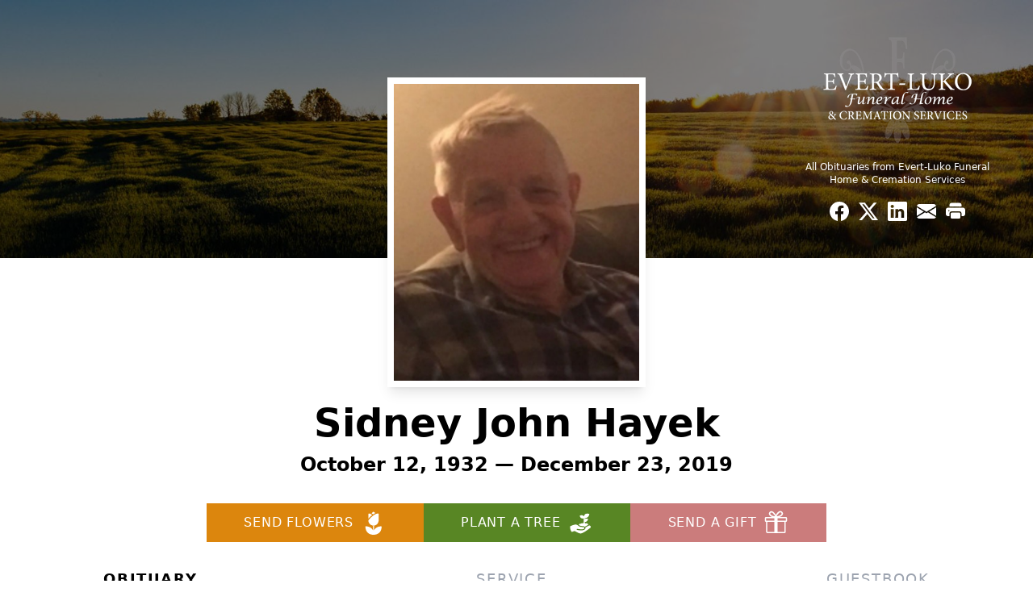

--- FILE ---
content_type: text/html; charset=utf-8
request_url: https://www.google.com/recaptcha/enterprise/anchor?ar=1&k=6LfRkfYpAAAAAK8PVei2GN3uk5uyK3bjU-IqTWup&co=aHR0cHM6Ly93d3cuZXZlcnRsdWtvZnVuZXJhbGhvbWUuY29tOjQ0Mw..&hl=en&type=image&v=PoyoqOPhxBO7pBk68S4YbpHZ&theme=light&size=invisible&badge=bottomright&anchor-ms=20000&execute-ms=30000&cb=svjf63pimn3z
body_size: 48555
content:
<!DOCTYPE HTML><html dir="ltr" lang="en"><head><meta http-equiv="Content-Type" content="text/html; charset=UTF-8">
<meta http-equiv="X-UA-Compatible" content="IE=edge">
<title>reCAPTCHA</title>
<style type="text/css">
/* cyrillic-ext */
@font-face {
  font-family: 'Roboto';
  font-style: normal;
  font-weight: 400;
  font-stretch: 100%;
  src: url(//fonts.gstatic.com/s/roboto/v48/KFO7CnqEu92Fr1ME7kSn66aGLdTylUAMa3GUBHMdazTgWw.woff2) format('woff2');
  unicode-range: U+0460-052F, U+1C80-1C8A, U+20B4, U+2DE0-2DFF, U+A640-A69F, U+FE2E-FE2F;
}
/* cyrillic */
@font-face {
  font-family: 'Roboto';
  font-style: normal;
  font-weight: 400;
  font-stretch: 100%;
  src: url(//fonts.gstatic.com/s/roboto/v48/KFO7CnqEu92Fr1ME7kSn66aGLdTylUAMa3iUBHMdazTgWw.woff2) format('woff2');
  unicode-range: U+0301, U+0400-045F, U+0490-0491, U+04B0-04B1, U+2116;
}
/* greek-ext */
@font-face {
  font-family: 'Roboto';
  font-style: normal;
  font-weight: 400;
  font-stretch: 100%;
  src: url(//fonts.gstatic.com/s/roboto/v48/KFO7CnqEu92Fr1ME7kSn66aGLdTylUAMa3CUBHMdazTgWw.woff2) format('woff2');
  unicode-range: U+1F00-1FFF;
}
/* greek */
@font-face {
  font-family: 'Roboto';
  font-style: normal;
  font-weight: 400;
  font-stretch: 100%;
  src: url(//fonts.gstatic.com/s/roboto/v48/KFO7CnqEu92Fr1ME7kSn66aGLdTylUAMa3-UBHMdazTgWw.woff2) format('woff2');
  unicode-range: U+0370-0377, U+037A-037F, U+0384-038A, U+038C, U+038E-03A1, U+03A3-03FF;
}
/* math */
@font-face {
  font-family: 'Roboto';
  font-style: normal;
  font-weight: 400;
  font-stretch: 100%;
  src: url(//fonts.gstatic.com/s/roboto/v48/KFO7CnqEu92Fr1ME7kSn66aGLdTylUAMawCUBHMdazTgWw.woff2) format('woff2');
  unicode-range: U+0302-0303, U+0305, U+0307-0308, U+0310, U+0312, U+0315, U+031A, U+0326-0327, U+032C, U+032F-0330, U+0332-0333, U+0338, U+033A, U+0346, U+034D, U+0391-03A1, U+03A3-03A9, U+03B1-03C9, U+03D1, U+03D5-03D6, U+03F0-03F1, U+03F4-03F5, U+2016-2017, U+2034-2038, U+203C, U+2040, U+2043, U+2047, U+2050, U+2057, U+205F, U+2070-2071, U+2074-208E, U+2090-209C, U+20D0-20DC, U+20E1, U+20E5-20EF, U+2100-2112, U+2114-2115, U+2117-2121, U+2123-214F, U+2190, U+2192, U+2194-21AE, U+21B0-21E5, U+21F1-21F2, U+21F4-2211, U+2213-2214, U+2216-22FF, U+2308-230B, U+2310, U+2319, U+231C-2321, U+2336-237A, U+237C, U+2395, U+239B-23B7, U+23D0, U+23DC-23E1, U+2474-2475, U+25AF, U+25B3, U+25B7, U+25BD, U+25C1, U+25CA, U+25CC, U+25FB, U+266D-266F, U+27C0-27FF, U+2900-2AFF, U+2B0E-2B11, U+2B30-2B4C, U+2BFE, U+3030, U+FF5B, U+FF5D, U+1D400-1D7FF, U+1EE00-1EEFF;
}
/* symbols */
@font-face {
  font-family: 'Roboto';
  font-style: normal;
  font-weight: 400;
  font-stretch: 100%;
  src: url(//fonts.gstatic.com/s/roboto/v48/KFO7CnqEu92Fr1ME7kSn66aGLdTylUAMaxKUBHMdazTgWw.woff2) format('woff2');
  unicode-range: U+0001-000C, U+000E-001F, U+007F-009F, U+20DD-20E0, U+20E2-20E4, U+2150-218F, U+2190, U+2192, U+2194-2199, U+21AF, U+21E6-21F0, U+21F3, U+2218-2219, U+2299, U+22C4-22C6, U+2300-243F, U+2440-244A, U+2460-24FF, U+25A0-27BF, U+2800-28FF, U+2921-2922, U+2981, U+29BF, U+29EB, U+2B00-2BFF, U+4DC0-4DFF, U+FFF9-FFFB, U+10140-1018E, U+10190-1019C, U+101A0, U+101D0-101FD, U+102E0-102FB, U+10E60-10E7E, U+1D2C0-1D2D3, U+1D2E0-1D37F, U+1F000-1F0FF, U+1F100-1F1AD, U+1F1E6-1F1FF, U+1F30D-1F30F, U+1F315, U+1F31C, U+1F31E, U+1F320-1F32C, U+1F336, U+1F378, U+1F37D, U+1F382, U+1F393-1F39F, U+1F3A7-1F3A8, U+1F3AC-1F3AF, U+1F3C2, U+1F3C4-1F3C6, U+1F3CA-1F3CE, U+1F3D4-1F3E0, U+1F3ED, U+1F3F1-1F3F3, U+1F3F5-1F3F7, U+1F408, U+1F415, U+1F41F, U+1F426, U+1F43F, U+1F441-1F442, U+1F444, U+1F446-1F449, U+1F44C-1F44E, U+1F453, U+1F46A, U+1F47D, U+1F4A3, U+1F4B0, U+1F4B3, U+1F4B9, U+1F4BB, U+1F4BF, U+1F4C8-1F4CB, U+1F4D6, U+1F4DA, U+1F4DF, U+1F4E3-1F4E6, U+1F4EA-1F4ED, U+1F4F7, U+1F4F9-1F4FB, U+1F4FD-1F4FE, U+1F503, U+1F507-1F50B, U+1F50D, U+1F512-1F513, U+1F53E-1F54A, U+1F54F-1F5FA, U+1F610, U+1F650-1F67F, U+1F687, U+1F68D, U+1F691, U+1F694, U+1F698, U+1F6AD, U+1F6B2, U+1F6B9-1F6BA, U+1F6BC, U+1F6C6-1F6CF, U+1F6D3-1F6D7, U+1F6E0-1F6EA, U+1F6F0-1F6F3, U+1F6F7-1F6FC, U+1F700-1F7FF, U+1F800-1F80B, U+1F810-1F847, U+1F850-1F859, U+1F860-1F887, U+1F890-1F8AD, U+1F8B0-1F8BB, U+1F8C0-1F8C1, U+1F900-1F90B, U+1F93B, U+1F946, U+1F984, U+1F996, U+1F9E9, U+1FA00-1FA6F, U+1FA70-1FA7C, U+1FA80-1FA89, U+1FA8F-1FAC6, U+1FACE-1FADC, U+1FADF-1FAE9, U+1FAF0-1FAF8, U+1FB00-1FBFF;
}
/* vietnamese */
@font-face {
  font-family: 'Roboto';
  font-style: normal;
  font-weight: 400;
  font-stretch: 100%;
  src: url(//fonts.gstatic.com/s/roboto/v48/KFO7CnqEu92Fr1ME7kSn66aGLdTylUAMa3OUBHMdazTgWw.woff2) format('woff2');
  unicode-range: U+0102-0103, U+0110-0111, U+0128-0129, U+0168-0169, U+01A0-01A1, U+01AF-01B0, U+0300-0301, U+0303-0304, U+0308-0309, U+0323, U+0329, U+1EA0-1EF9, U+20AB;
}
/* latin-ext */
@font-face {
  font-family: 'Roboto';
  font-style: normal;
  font-weight: 400;
  font-stretch: 100%;
  src: url(//fonts.gstatic.com/s/roboto/v48/KFO7CnqEu92Fr1ME7kSn66aGLdTylUAMa3KUBHMdazTgWw.woff2) format('woff2');
  unicode-range: U+0100-02BA, U+02BD-02C5, U+02C7-02CC, U+02CE-02D7, U+02DD-02FF, U+0304, U+0308, U+0329, U+1D00-1DBF, U+1E00-1E9F, U+1EF2-1EFF, U+2020, U+20A0-20AB, U+20AD-20C0, U+2113, U+2C60-2C7F, U+A720-A7FF;
}
/* latin */
@font-face {
  font-family: 'Roboto';
  font-style: normal;
  font-weight: 400;
  font-stretch: 100%;
  src: url(//fonts.gstatic.com/s/roboto/v48/KFO7CnqEu92Fr1ME7kSn66aGLdTylUAMa3yUBHMdazQ.woff2) format('woff2');
  unicode-range: U+0000-00FF, U+0131, U+0152-0153, U+02BB-02BC, U+02C6, U+02DA, U+02DC, U+0304, U+0308, U+0329, U+2000-206F, U+20AC, U+2122, U+2191, U+2193, U+2212, U+2215, U+FEFF, U+FFFD;
}
/* cyrillic-ext */
@font-face {
  font-family: 'Roboto';
  font-style: normal;
  font-weight: 500;
  font-stretch: 100%;
  src: url(//fonts.gstatic.com/s/roboto/v48/KFO7CnqEu92Fr1ME7kSn66aGLdTylUAMa3GUBHMdazTgWw.woff2) format('woff2');
  unicode-range: U+0460-052F, U+1C80-1C8A, U+20B4, U+2DE0-2DFF, U+A640-A69F, U+FE2E-FE2F;
}
/* cyrillic */
@font-face {
  font-family: 'Roboto';
  font-style: normal;
  font-weight: 500;
  font-stretch: 100%;
  src: url(//fonts.gstatic.com/s/roboto/v48/KFO7CnqEu92Fr1ME7kSn66aGLdTylUAMa3iUBHMdazTgWw.woff2) format('woff2');
  unicode-range: U+0301, U+0400-045F, U+0490-0491, U+04B0-04B1, U+2116;
}
/* greek-ext */
@font-face {
  font-family: 'Roboto';
  font-style: normal;
  font-weight: 500;
  font-stretch: 100%;
  src: url(//fonts.gstatic.com/s/roboto/v48/KFO7CnqEu92Fr1ME7kSn66aGLdTylUAMa3CUBHMdazTgWw.woff2) format('woff2');
  unicode-range: U+1F00-1FFF;
}
/* greek */
@font-face {
  font-family: 'Roboto';
  font-style: normal;
  font-weight: 500;
  font-stretch: 100%;
  src: url(//fonts.gstatic.com/s/roboto/v48/KFO7CnqEu92Fr1ME7kSn66aGLdTylUAMa3-UBHMdazTgWw.woff2) format('woff2');
  unicode-range: U+0370-0377, U+037A-037F, U+0384-038A, U+038C, U+038E-03A1, U+03A3-03FF;
}
/* math */
@font-face {
  font-family: 'Roboto';
  font-style: normal;
  font-weight: 500;
  font-stretch: 100%;
  src: url(//fonts.gstatic.com/s/roboto/v48/KFO7CnqEu92Fr1ME7kSn66aGLdTylUAMawCUBHMdazTgWw.woff2) format('woff2');
  unicode-range: U+0302-0303, U+0305, U+0307-0308, U+0310, U+0312, U+0315, U+031A, U+0326-0327, U+032C, U+032F-0330, U+0332-0333, U+0338, U+033A, U+0346, U+034D, U+0391-03A1, U+03A3-03A9, U+03B1-03C9, U+03D1, U+03D5-03D6, U+03F0-03F1, U+03F4-03F5, U+2016-2017, U+2034-2038, U+203C, U+2040, U+2043, U+2047, U+2050, U+2057, U+205F, U+2070-2071, U+2074-208E, U+2090-209C, U+20D0-20DC, U+20E1, U+20E5-20EF, U+2100-2112, U+2114-2115, U+2117-2121, U+2123-214F, U+2190, U+2192, U+2194-21AE, U+21B0-21E5, U+21F1-21F2, U+21F4-2211, U+2213-2214, U+2216-22FF, U+2308-230B, U+2310, U+2319, U+231C-2321, U+2336-237A, U+237C, U+2395, U+239B-23B7, U+23D0, U+23DC-23E1, U+2474-2475, U+25AF, U+25B3, U+25B7, U+25BD, U+25C1, U+25CA, U+25CC, U+25FB, U+266D-266F, U+27C0-27FF, U+2900-2AFF, U+2B0E-2B11, U+2B30-2B4C, U+2BFE, U+3030, U+FF5B, U+FF5D, U+1D400-1D7FF, U+1EE00-1EEFF;
}
/* symbols */
@font-face {
  font-family: 'Roboto';
  font-style: normal;
  font-weight: 500;
  font-stretch: 100%;
  src: url(//fonts.gstatic.com/s/roboto/v48/KFO7CnqEu92Fr1ME7kSn66aGLdTylUAMaxKUBHMdazTgWw.woff2) format('woff2');
  unicode-range: U+0001-000C, U+000E-001F, U+007F-009F, U+20DD-20E0, U+20E2-20E4, U+2150-218F, U+2190, U+2192, U+2194-2199, U+21AF, U+21E6-21F0, U+21F3, U+2218-2219, U+2299, U+22C4-22C6, U+2300-243F, U+2440-244A, U+2460-24FF, U+25A0-27BF, U+2800-28FF, U+2921-2922, U+2981, U+29BF, U+29EB, U+2B00-2BFF, U+4DC0-4DFF, U+FFF9-FFFB, U+10140-1018E, U+10190-1019C, U+101A0, U+101D0-101FD, U+102E0-102FB, U+10E60-10E7E, U+1D2C0-1D2D3, U+1D2E0-1D37F, U+1F000-1F0FF, U+1F100-1F1AD, U+1F1E6-1F1FF, U+1F30D-1F30F, U+1F315, U+1F31C, U+1F31E, U+1F320-1F32C, U+1F336, U+1F378, U+1F37D, U+1F382, U+1F393-1F39F, U+1F3A7-1F3A8, U+1F3AC-1F3AF, U+1F3C2, U+1F3C4-1F3C6, U+1F3CA-1F3CE, U+1F3D4-1F3E0, U+1F3ED, U+1F3F1-1F3F3, U+1F3F5-1F3F7, U+1F408, U+1F415, U+1F41F, U+1F426, U+1F43F, U+1F441-1F442, U+1F444, U+1F446-1F449, U+1F44C-1F44E, U+1F453, U+1F46A, U+1F47D, U+1F4A3, U+1F4B0, U+1F4B3, U+1F4B9, U+1F4BB, U+1F4BF, U+1F4C8-1F4CB, U+1F4D6, U+1F4DA, U+1F4DF, U+1F4E3-1F4E6, U+1F4EA-1F4ED, U+1F4F7, U+1F4F9-1F4FB, U+1F4FD-1F4FE, U+1F503, U+1F507-1F50B, U+1F50D, U+1F512-1F513, U+1F53E-1F54A, U+1F54F-1F5FA, U+1F610, U+1F650-1F67F, U+1F687, U+1F68D, U+1F691, U+1F694, U+1F698, U+1F6AD, U+1F6B2, U+1F6B9-1F6BA, U+1F6BC, U+1F6C6-1F6CF, U+1F6D3-1F6D7, U+1F6E0-1F6EA, U+1F6F0-1F6F3, U+1F6F7-1F6FC, U+1F700-1F7FF, U+1F800-1F80B, U+1F810-1F847, U+1F850-1F859, U+1F860-1F887, U+1F890-1F8AD, U+1F8B0-1F8BB, U+1F8C0-1F8C1, U+1F900-1F90B, U+1F93B, U+1F946, U+1F984, U+1F996, U+1F9E9, U+1FA00-1FA6F, U+1FA70-1FA7C, U+1FA80-1FA89, U+1FA8F-1FAC6, U+1FACE-1FADC, U+1FADF-1FAE9, U+1FAF0-1FAF8, U+1FB00-1FBFF;
}
/* vietnamese */
@font-face {
  font-family: 'Roboto';
  font-style: normal;
  font-weight: 500;
  font-stretch: 100%;
  src: url(//fonts.gstatic.com/s/roboto/v48/KFO7CnqEu92Fr1ME7kSn66aGLdTylUAMa3OUBHMdazTgWw.woff2) format('woff2');
  unicode-range: U+0102-0103, U+0110-0111, U+0128-0129, U+0168-0169, U+01A0-01A1, U+01AF-01B0, U+0300-0301, U+0303-0304, U+0308-0309, U+0323, U+0329, U+1EA0-1EF9, U+20AB;
}
/* latin-ext */
@font-face {
  font-family: 'Roboto';
  font-style: normal;
  font-weight: 500;
  font-stretch: 100%;
  src: url(//fonts.gstatic.com/s/roboto/v48/KFO7CnqEu92Fr1ME7kSn66aGLdTylUAMa3KUBHMdazTgWw.woff2) format('woff2');
  unicode-range: U+0100-02BA, U+02BD-02C5, U+02C7-02CC, U+02CE-02D7, U+02DD-02FF, U+0304, U+0308, U+0329, U+1D00-1DBF, U+1E00-1E9F, U+1EF2-1EFF, U+2020, U+20A0-20AB, U+20AD-20C0, U+2113, U+2C60-2C7F, U+A720-A7FF;
}
/* latin */
@font-face {
  font-family: 'Roboto';
  font-style: normal;
  font-weight: 500;
  font-stretch: 100%;
  src: url(//fonts.gstatic.com/s/roboto/v48/KFO7CnqEu92Fr1ME7kSn66aGLdTylUAMa3yUBHMdazQ.woff2) format('woff2');
  unicode-range: U+0000-00FF, U+0131, U+0152-0153, U+02BB-02BC, U+02C6, U+02DA, U+02DC, U+0304, U+0308, U+0329, U+2000-206F, U+20AC, U+2122, U+2191, U+2193, U+2212, U+2215, U+FEFF, U+FFFD;
}
/* cyrillic-ext */
@font-face {
  font-family: 'Roboto';
  font-style: normal;
  font-weight: 900;
  font-stretch: 100%;
  src: url(//fonts.gstatic.com/s/roboto/v48/KFO7CnqEu92Fr1ME7kSn66aGLdTylUAMa3GUBHMdazTgWw.woff2) format('woff2');
  unicode-range: U+0460-052F, U+1C80-1C8A, U+20B4, U+2DE0-2DFF, U+A640-A69F, U+FE2E-FE2F;
}
/* cyrillic */
@font-face {
  font-family: 'Roboto';
  font-style: normal;
  font-weight: 900;
  font-stretch: 100%;
  src: url(//fonts.gstatic.com/s/roboto/v48/KFO7CnqEu92Fr1ME7kSn66aGLdTylUAMa3iUBHMdazTgWw.woff2) format('woff2');
  unicode-range: U+0301, U+0400-045F, U+0490-0491, U+04B0-04B1, U+2116;
}
/* greek-ext */
@font-face {
  font-family: 'Roboto';
  font-style: normal;
  font-weight: 900;
  font-stretch: 100%;
  src: url(//fonts.gstatic.com/s/roboto/v48/KFO7CnqEu92Fr1ME7kSn66aGLdTylUAMa3CUBHMdazTgWw.woff2) format('woff2');
  unicode-range: U+1F00-1FFF;
}
/* greek */
@font-face {
  font-family: 'Roboto';
  font-style: normal;
  font-weight: 900;
  font-stretch: 100%;
  src: url(//fonts.gstatic.com/s/roboto/v48/KFO7CnqEu92Fr1ME7kSn66aGLdTylUAMa3-UBHMdazTgWw.woff2) format('woff2');
  unicode-range: U+0370-0377, U+037A-037F, U+0384-038A, U+038C, U+038E-03A1, U+03A3-03FF;
}
/* math */
@font-face {
  font-family: 'Roboto';
  font-style: normal;
  font-weight: 900;
  font-stretch: 100%;
  src: url(//fonts.gstatic.com/s/roboto/v48/KFO7CnqEu92Fr1ME7kSn66aGLdTylUAMawCUBHMdazTgWw.woff2) format('woff2');
  unicode-range: U+0302-0303, U+0305, U+0307-0308, U+0310, U+0312, U+0315, U+031A, U+0326-0327, U+032C, U+032F-0330, U+0332-0333, U+0338, U+033A, U+0346, U+034D, U+0391-03A1, U+03A3-03A9, U+03B1-03C9, U+03D1, U+03D5-03D6, U+03F0-03F1, U+03F4-03F5, U+2016-2017, U+2034-2038, U+203C, U+2040, U+2043, U+2047, U+2050, U+2057, U+205F, U+2070-2071, U+2074-208E, U+2090-209C, U+20D0-20DC, U+20E1, U+20E5-20EF, U+2100-2112, U+2114-2115, U+2117-2121, U+2123-214F, U+2190, U+2192, U+2194-21AE, U+21B0-21E5, U+21F1-21F2, U+21F4-2211, U+2213-2214, U+2216-22FF, U+2308-230B, U+2310, U+2319, U+231C-2321, U+2336-237A, U+237C, U+2395, U+239B-23B7, U+23D0, U+23DC-23E1, U+2474-2475, U+25AF, U+25B3, U+25B7, U+25BD, U+25C1, U+25CA, U+25CC, U+25FB, U+266D-266F, U+27C0-27FF, U+2900-2AFF, U+2B0E-2B11, U+2B30-2B4C, U+2BFE, U+3030, U+FF5B, U+FF5D, U+1D400-1D7FF, U+1EE00-1EEFF;
}
/* symbols */
@font-face {
  font-family: 'Roboto';
  font-style: normal;
  font-weight: 900;
  font-stretch: 100%;
  src: url(//fonts.gstatic.com/s/roboto/v48/KFO7CnqEu92Fr1ME7kSn66aGLdTylUAMaxKUBHMdazTgWw.woff2) format('woff2');
  unicode-range: U+0001-000C, U+000E-001F, U+007F-009F, U+20DD-20E0, U+20E2-20E4, U+2150-218F, U+2190, U+2192, U+2194-2199, U+21AF, U+21E6-21F0, U+21F3, U+2218-2219, U+2299, U+22C4-22C6, U+2300-243F, U+2440-244A, U+2460-24FF, U+25A0-27BF, U+2800-28FF, U+2921-2922, U+2981, U+29BF, U+29EB, U+2B00-2BFF, U+4DC0-4DFF, U+FFF9-FFFB, U+10140-1018E, U+10190-1019C, U+101A0, U+101D0-101FD, U+102E0-102FB, U+10E60-10E7E, U+1D2C0-1D2D3, U+1D2E0-1D37F, U+1F000-1F0FF, U+1F100-1F1AD, U+1F1E6-1F1FF, U+1F30D-1F30F, U+1F315, U+1F31C, U+1F31E, U+1F320-1F32C, U+1F336, U+1F378, U+1F37D, U+1F382, U+1F393-1F39F, U+1F3A7-1F3A8, U+1F3AC-1F3AF, U+1F3C2, U+1F3C4-1F3C6, U+1F3CA-1F3CE, U+1F3D4-1F3E0, U+1F3ED, U+1F3F1-1F3F3, U+1F3F5-1F3F7, U+1F408, U+1F415, U+1F41F, U+1F426, U+1F43F, U+1F441-1F442, U+1F444, U+1F446-1F449, U+1F44C-1F44E, U+1F453, U+1F46A, U+1F47D, U+1F4A3, U+1F4B0, U+1F4B3, U+1F4B9, U+1F4BB, U+1F4BF, U+1F4C8-1F4CB, U+1F4D6, U+1F4DA, U+1F4DF, U+1F4E3-1F4E6, U+1F4EA-1F4ED, U+1F4F7, U+1F4F9-1F4FB, U+1F4FD-1F4FE, U+1F503, U+1F507-1F50B, U+1F50D, U+1F512-1F513, U+1F53E-1F54A, U+1F54F-1F5FA, U+1F610, U+1F650-1F67F, U+1F687, U+1F68D, U+1F691, U+1F694, U+1F698, U+1F6AD, U+1F6B2, U+1F6B9-1F6BA, U+1F6BC, U+1F6C6-1F6CF, U+1F6D3-1F6D7, U+1F6E0-1F6EA, U+1F6F0-1F6F3, U+1F6F7-1F6FC, U+1F700-1F7FF, U+1F800-1F80B, U+1F810-1F847, U+1F850-1F859, U+1F860-1F887, U+1F890-1F8AD, U+1F8B0-1F8BB, U+1F8C0-1F8C1, U+1F900-1F90B, U+1F93B, U+1F946, U+1F984, U+1F996, U+1F9E9, U+1FA00-1FA6F, U+1FA70-1FA7C, U+1FA80-1FA89, U+1FA8F-1FAC6, U+1FACE-1FADC, U+1FADF-1FAE9, U+1FAF0-1FAF8, U+1FB00-1FBFF;
}
/* vietnamese */
@font-face {
  font-family: 'Roboto';
  font-style: normal;
  font-weight: 900;
  font-stretch: 100%;
  src: url(//fonts.gstatic.com/s/roboto/v48/KFO7CnqEu92Fr1ME7kSn66aGLdTylUAMa3OUBHMdazTgWw.woff2) format('woff2');
  unicode-range: U+0102-0103, U+0110-0111, U+0128-0129, U+0168-0169, U+01A0-01A1, U+01AF-01B0, U+0300-0301, U+0303-0304, U+0308-0309, U+0323, U+0329, U+1EA0-1EF9, U+20AB;
}
/* latin-ext */
@font-face {
  font-family: 'Roboto';
  font-style: normal;
  font-weight: 900;
  font-stretch: 100%;
  src: url(//fonts.gstatic.com/s/roboto/v48/KFO7CnqEu92Fr1ME7kSn66aGLdTylUAMa3KUBHMdazTgWw.woff2) format('woff2');
  unicode-range: U+0100-02BA, U+02BD-02C5, U+02C7-02CC, U+02CE-02D7, U+02DD-02FF, U+0304, U+0308, U+0329, U+1D00-1DBF, U+1E00-1E9F, U+1EF2-1EFF, U+2020, U+20A0-20AB, U+20AD-20C0, U+2113, U+2C60-2C7F, U+A720-A7FF;
}
/* latin */
@font-face {
  font-family: 'Roboto';
  font-style: normal;
  font-weight: 900;
  font-stretch: 100%;
  src: url(//fonts.gstatic.com/s/roboto/v48/KFO7CnqEu92Fr1ME7kSn66aGLdTylUAMa3yUBHMdazQ.woff2) format('woff2');
  unicode-range: U+0000-00FF, U+0131, U+0152-0153, U+02BB-02BC, U+02C6, U+02DA, U+02DC, U+0304, U+0308, U+0329, U+2000-206F, U+20AC, U+2122, U+2191, U+2193, U+2212, U+2215, U+FEFF, U+FFFD;
}

</style>
<link rel="stylesheet" type="text/css" href="https://www.gstatic.com/recaptcha/releases/PoyoqOPhxBO7pBk68S4YbpHZ/styles__ltr.css">
<script nonce="8voh5C4BCvVTMYoFT4rZ4A" type="text/javascript">window['__recaptcha_api'] = 'https://www.google.com/recaptcha/enterprise/';</script>
<script type="text/javascript" src="https://www.gstatic.com/recaptcha/releases/PoyoqOPhxBO7pBk68S4YbpHZ/recaptcha__en.js" nonce="8voh5C4BCvVTMYoFT4rZ4A">
      
    </script></head>
<body><div id="rc-anchor-alert" class="rc-anchor-alert"></div>
<input type="hidden" id="recaptcha-token" value="[base64]">
<script type="text/javascript" nonce="8voh5C4BCvVTMYoFT4rZ4A">
      recaptcha.anchor.Main.init("[\x22ainput\x22,[\x22bgdata\x22,\x22\x22,\[base64]/[base64]/[base64]/[base64]/[base64]/[base64]/KGcoTywyNTMsTy5PKSxVRyhPLEMpKTpnKE8sMjUzLEMpLE8pKSxsKSksTykpfSxieT1mdW5jdGlvbihDLE8sdSxsKXtmb3IobD0odT1SKEMpLDApO08+MDtPLS0pbD1sPDw4fFooQyk7ZyhDLHUsbCl9LFVHPWZ1bmN0aW9uKEMsTyl7Qy5pLmxlbmd0aD4xMDQ/[base64]/[base64]/[base64]/[base64]/[base64]/[base64]/[base64]\\u003d\x22,\[base64]\x22,\x22wrVvei0ow4wuw4zDn8OYC8Obw7LCkBDDg2EIWlHDisKUNDthw7/CrTfChsKlwoQBcyHDmMO8EHPCr8O1O04/[base64]/V8KPwp0pUMKpw5UJwqfChx8VwpRmw5fDoTLDoi0/B8OEB8OaTylOwp0aaMKiKMO5eTxPFn7DqBPDlkTCuQHDo8OsTcOGwo3DqjdswpMtYMKiEQfCkMOkw4RQaFVxw7I6w4ZcYMOKwpsIIk/DvSQ2wrJVwrQ0c1spw6nDusOMR3/Ciw3CusKCScKFC8KFMxh7fsKvw4zCocKnwrd4W8KQw4RfEjkkRjvDm8Kuwqh7wqEWMsKuw6Q7M1lULBfDuRl5wqTCgMKRw6XCv3lRw5kucBjCm8KrO1dTwp/[base64]/DtwMLZknCjMKswrTDpUAvwrbDisO3wpQjwp/DrMKxwoXCl8KsRQ0KwqLClmXDuE4ywpbCl8KHwoYVPMKHw4djGcKewqM6MMKbwrDCp8K8aMO0J8K+w5fCjUjDocKDw7oLd8OPOsK9fMOcw7nCgMOpCcOiUAjDvjQaw75Bw7LDhsOBJcOoE8OJJsOaN1sYVSvCjQbCi8K9LS5Ow40/w4fDhUdXKwLClBtodsO8L8Olw5nDg8Olwo3CpDfCn2rDmmpKw5nCpiTCvsOswo3DuT/Dq8K1wqhiw6d/w4MQw7Q6ESXCrBfDgUMjw5HCvDBCC8O/[base64]/[base64]/CisO3w4nCn8O0Fyl+w4bDo8Krwr7Diw7DmkLDsVHClMOpw7Z2w4kWw4vDuS/CrjwnwrEBVQLDvcKdBjTDm8KAMxvCnMOqXsKyRjrDiMKCw4fCoUY/[base64]/CvsOSw5fDmMK4FMOsw7zDqcKfwrDCnRxHwokCWcOqwoNXwodow57DssOfFGbCgU/ClRxXwp8rIMO0wozDrsKQQcO9wpfCusKfw7JrMnXClMKMwp7CusOMJXnDg0Y3wqrDqCkEw7fDlnXCtHNbekRRdcO8HgBIdELDn2DCmcK8woTDksOeI2PCvmPCnk4YfyrCrMOSw5d9w7NYwrd7wowsYATCqFzDjcOCd8OxO8O3RSM+w4jChllUwp7CiF/[base64]/eEo/[base64]/CqsOCw5hnwoLCocKeCMK8eAXDsMKXPWxfE3E0QcOCEFcpw7QjHsOWw4PDlFB6MTfCkwzCoAsoZMKrwrtiYWE/VDXChsKcw5kWdcKMesO5ZhpCw4NVwrLCkW7CocKZw77DisKZw5vDpS0ewqzCv3s3woDDj8KiQsKKw7DDp8KSZ1TDm8KCScKXdMKDw4tPPMOtc0jDoMKHCRzDnsO/wq3DuMKGN8Knw7bDsHLCm8KBdMK+wr9pLTzDn8KKGMOHwqo/wqN4w6w5PsKefUQvwpxUw7smEcOhw6LDkzBZZMO4RHV0w53DqMKZwrtAwr9kw6Qdw6jCtsO8ccOOT8O1wrZ9w7rCrjzDjMKCTEAtE8K8CcKmDXNMUkvCusOoZMKlw6ohMcKlwqVDwrcPwpJBWsOWwr/CvsO8w7UWLMK2P8OQbzbDksO8wrTDksKDw6DCh09EQsKfwp/Ct28Vw7XDr8OVN8OBwrvDh8OlZW5Pw43CjjkUwp/Cj8KpJEYWTsOOQz/DpsOFwqHDkgd5NcKXAVrCp8K+cg94QcOjO3ZNw7TCh1MOw5peHHLDl8KHwpHDvMOBw4bDhcOIWsOsw6XCucK5Z8OXwqHDjcKDwrzDoUIOMsOIwpPCo8OAw7olVRQCa8Odw6XDuQB9w4R4w7/Csm1SwqPCjTnDgsO4w5zDmcOnw4HCn8KbfcKQEMKpR8KfwqVDwq1+wrF3w73CiMOFw4IgZsO0SGbCvTjCuAPDrcONwpnCoWnCpcKwdjUsICnCpSnDhsOZLcKDa33CkMKVA3kLXcOXWlzDrsKdYMOcw6djcWUBw5nCvsKrwqHDkgcywqLDisORO8KYB8K/AzLDljI0eQLDhUPClinDojQ8wohjH8ONw79UUsOrR8KzWcOOwrZUe27Dm8K7w5BNC8ORwp8ewpjCsg0sw6TDoysaeHNGUwHCjsK/w45ywqfDrMO2w7d8w4XDiRcGw7E1ZMKmT8OwMsKCwrLDlsKoMBTDj2kHwoZ1woYlwp9aw6kBMsONw7XCmD5oPsOUBjPCrMKwd2XDrwE7f2DDsz7DkH/DscKaw55pwpZJFivDnDULwp7DkcKGwr1aZ8KoUwrDkxXDusOXw4cwc8Onw6JdRMOMwpvCusKJw6/DrcOuwqYNw6t1QMKVwohSwpjDighuJ8O7w5bCjS5mwr/[base64]/DmMK4MSwEFsK8w6hrFUjDrVTCg8Kmwr8nwo7Cp1nDscKKwoMiUTwjwogow43Cg8KQfMKowpXDqsK6w6kbw7TChcKewpUaLsKFwphRw5fCsS8iPyo8w5nDsVIHw7DDkMKgdcOaw41MBsO4L8K9w40Qw6HDmsK5wp/ClgbCkDrCsBrDvirDhsONcWzCrMKYw6UyOHPDgjfDmn3DhjbDiBozwpfCu8KxCHU0wqIqw53DocO3wrUIUMKTUcKMwpkewp1nf8O+w4vCksOzw4JlR8O0ET7CmGzDhcKQew/CsBhHEcOMw5wpw7zCv8KjYAbCjSUbGsKJFcK7Fh4jw70sB8OdOMORFMOuwod2wrpXbMOVwo4pBBNowqdKU8Kkwqpjw4hAw6LCo2lSI8O3w5oIw5MQw6XCosOowozCh8KqW8KnRwcSw71+f8Oewp/CsU7CoMKXwoTCucKVJS3Dq0/CrMKLfsOlJggBIRJKwozDoMONwqAewrFvw6UXw5dvIm1mGnMJwp7CpGUdH8OrwqTDusKZeyLDr8K3VE10wqlGL8O0wo3DgcOlwrxzKksqwqNZUMKcCxHDosKRwpYlw4/DlMOgBcKiIsOiZsOSGsOuw5PDlcODwozDujzCvsOxR8OjwqgAIyzDuyLCv8Khw6LCicKcwoHCkHrCmsOYwpkFdMKHWsKTV1gRw45fw5Q5fXgoOMOGXDrCpjDCrcOueCHCjjDDjj4FCsKuwp7ChMOYw4hGw6IRw49dUcO2D8K1SMK/[base64]/[base64]/Cjn3CkMKINE97LmvCkxrCg8O4wqHDscKWbXLDtVPDr8OOcMONw7nCtjVKw6ozNsKPbAsvTMOhw5UDwqTDj2ZHSMKgKC97w7TDmsKJwoPDicKKwpjChsKvw70YK8KWwpB/wpLCtsKRFGc3w5jClMK7wqvDvMOjaMKHw603GHtOw70+wqx+P25Vw4I7McKmw7gKBkLCuBonVCXDnMKlw6PCncOcw5J8bEnCoAnDqxjDhsOOch/CpC/DpMKsw7Npw7TDi8KCQMOEwol7LFVjwqfDu8OdYwNnI8O/cMO9I0TCnMO0woRoPMOsBSwiw7jCvcK2bcOjw4TChWHDuUBsZnQjYnrDicKBwpXCkBEFJsOLGMOVw6LDjsONNcOqw5guPMOpwp05wo0PwpnCiMK+LMKdwrXDnsKXKMO/w5HDi8OUw6fDrFHDlyZnwrdkDcKPwofCsMKyesKiw6HDicO9diI1wrzDgsOXUsO0ZcKgw6NQT8OFBsONw6dcScOFfzxAw4XCgsO/KGwuI8KXw5fDvBZfCm/CiMO3RMOHSihRBkrDssO0IgN6PXA5BcOgVWPCn8K/[base64]/CmsKwwpzCn8Ole2bDpMOIw5bDs8KtJBYywoUlHBMACMOnEsKdQcK/w6ILw71pRE0Fw5nDmHlvwqAVwrDCvg4TwrrCtsOLwp3Du30DL39MTH3DiMKQLjJAwoA4UcKUw51HEsKUCsOFwrbDkhnDlcO3w5TCkARIwqTDpj7Cv8K/IMKKw7PCjRlJw4tiBsOgw6UXC3HCoxZ3S8OLw4jCqsO0w7nCgDpYwp4NJC3CvC/Ct1fDmcOLQAoyw7DDmsO5w6/DoMKowrjCj8OrGj/CocKPwoHCqnYXw6bClH/Dl8OfJcKZwr7CvMKPeDTDqG7CpMK+BcK5wo3CpUJaw7DCvMOew4EtGsKFMXLCr8KmTVl7woTCukhZSsOaw5sFPcK8w4l+wq87w7BAwpgpfMKBw4/CosKdw6nDh8O6Kx7DnX7DlBLChgVTw7PCnDE/OsKSw5NJPsKUI3x6CgR0V8Khwq7DlcOlw5jCi8KfCcOTTmQXCcKqXik7wovDiMO8w5PCsMOKwq8ew6BvdcOGwofDrlrDu2MSwqJfw4NHwoLCn2c8EFZFwqJdwqrChcKkdFQEL8Okw40WMUJ/wpNTw7UPIVcVwpjChlvDslQ2a8KIZzXCt8OgEn4mKhfDl8Obwo3CqyYyY8O1w7zChh9eMlbDuirDlVoNwqpEK8Kyw7zCg8KtJy9Ww4zCsC3ChRxmwrIEw5zCrTpKXwJYwp7CgMKvNMKuJxXCo1bDmMKMwozDlkMYesK6YC/DlxTCksKuwq5efxnCi8K1VUU+OQLDvMO6wqJyw5/ClMO8w6rCt8KswpLChTfCh2kIBihLw73DuMOnBxXCmMOPwq5ewp7CgMOrwq3ClsKow5DChMOxwo3Ch8KEDMKWT8KQwonDhVshw6/ChAUNfMOPIkc+V8OUw4BOwqxmw6LDkMOvKWRWwr9xaMO6wpR+wqDCt0/CqXvCrz0cwovChV1Zw4JTK2XCmH/DmsOVN8OrQRAfJMKZOsO/bkXCrBrCn8KTXjrCrsONw6LCr34RBcK/NsO1wrUmJMO2w4/CtE4Bw6rCh8OoBhHDix/CuMKLwprDsAPDk0U6TMKiNyfDlX3CusOLwoRaYsKAMCI5QsKHw5zClzHDm8KbBcObwrbDhcKBwpkHYTDCrlnDoCAZw6tUwpPDj8KGw4HCmMKxw4vDtgUtScKkQRczSE/CumM2w4HCpl7CrnPDmMOmwqZKwpoOKsKYJ8OmWsKlw59fbijDnMKRw41GZsO9eB7CssK9wqnDv8K1Ck/Cp2cGMcO/wrrCkWfCmWLDmjTCrMKEBcOFw5R9eMORdxI4FcOIw67DrMKZwptpC3zDosOuwrfCk1/DlTnDqFFnCsOiFcKFwoXCoMOww4PDhS3CssOAXMKKMm3Dg8K2wrMTeVrDljjDksKzOlZFw6powr5fw5JNw6/[base64]/[base64]/SVbCrxXDjiLDhMKfO8Oiw4EMZ8K1CMK+DsKLbks1I8KJUnlOHSLClSvDljRJB8OBw67CrMKvw4UQCC/CkFw+w7HDpxPChG1cwq7Dh8KfNzTDnG/CscO8MnTCjnHCtcKzBsORS8K7w6LDpsKbwo04w7bCrMOxbSXCrGLCnGbCiEVtw7DDsnUhYFoyAcOCR8K2w4TDvMKAQsO5wpAAM8Orwr/DnMKOw4bDnMK5wp/CtT7CnwzDqEh7JUHDsjTCh0rCu8KmCsKIJxd/IVrCssOtGVTDgMObw7nDlsObAwE+wqHDrSTDqMKnwrRJw7ctFMKzasK/csKaEi/CmGHCisOrfmpvw7J6wr0pw4bDlGtnPXoLRMKsw6dcZCrCoMKnWsKnR8OAw7tpw5bDmBHCr3zCjR/DvsKKDsKHAitmEjNiWcOHCcOYPcOyOi49w7fCr2vDq8KSdMKzwrvCg8OowoxOQsKuwrnCnnzDt8K/w6fCkFZswp0Cwq3DvsKww7HCjGvDrBc6wpPCjcKKw50OwrHDoCxUwpDCi2kWfMOpb8Oaw5lBwqpjw7rCkMKJFR9Dwq9aw53CnD3DrW/DsBLDhSYqwpp0QsKUBGnDjRIGZ14sRcKWwrbDggs6w7/Dq8K4w5nDjgoEC3Uywr/[base64]/OBdHLcKIwr/[base64]/CpCfDsV7Cn2TCh8Ojwq8Jw4N2w6PCpmVpwphCwobCnH/[base64]/wqXDt0vCgMOwfMKnw4DDgsKvD8O6w4nCt8KJRcKLWMKmw7vCg8OKw5kQwoQNwo3CpC48w4nDh1fDjMKzwptGwpPClcOMVy/Cm8OvCgbDvnTCpsKOFS3CgMOlw6zDsV8Uwod/w7leBMKrCl5KYSkRw6h9wrPDlB4bUsOTMMOOaMOTw4fCq8OLQCTDl8O0M8KQB8K5wpkzw6F9w7bCmMKnw7BdwqrDnMKJw6EPw4LDow3ClhUHwr88wrkEw7HCkwIHdcK/[base64]/DiMOAw70bw7PCljPDjQM9wpPDvxsHMl0mw4ABwrDDrMO1w4UDw7VgPMO9Wn8gIyxEM0zDqMKnw5w8w5ELw57Dh8K0MMK+acONGF/[base64]/CgsOBworCosOowrggWMKpWCzCq2zDoMOewopOGcKjBWLCmivClMORw7zCicKYRWLCocK3ORvCvUglUsOjwofDg8Ktwo8GNkdIYWzCjsKCw7oacMOgMX/Dg8KJS0jCiMOZw75WSMKoO8KKVsKOPMK/wq5BwqrDoRNYwq17wq3Cgg1IwqTDrWwZwqfCsXEfEsO5wo5Ww4fDjH7CoEkywrrCqcOjwq3CvsOZw7cHAl1YAXPCvCsKZMKjZCHDn8KjQnR9S8O/w7oED3pjccOcw5rCrB7DuMOFFcOVMsOyYsKkw4RcOnsKdAwNWDh1wp/DkU0BDANqwrh1w6Aaw5zCiBBWU35gDGHCv8Kjw6JEFx4/NcOkwpLDixDDksKnLULDpGxYMjVzwpzCpBYUw5UlI2PDv8O+w5nCghfCnxvDoy4ZwqjDusKmw557w5ZbYhvDuMKDwq7DmcOcXsKbIsOhwotnw64aSxvDksKrwpvCpRQ0WmfCu8OpUsKuw6Jawq/Cu21IHMOPH8KbSWXCu2EqOFrDomLDgcO8wqoTcMKRa8Kiw4V8OMKDJMOow6rCsn7DksOsw6AtJsOFeywUKMKvwr7CosORw7/CtWZ7w4lNwqjCh1sgNxN/w4vDgD3DmVILMDsDPxR9w6LDmzVzED8ORsKow7gOw4nCp8OwQcOLwpFIY8KzOsOKXABvwr/DoVTCqcKnwpjDnCrDhW/[base64]/DizQIGsO/DGLCp8O8G8ONwpx7MMK4worCjsOFw5zCmxHDnlMlIRkiKm4Dw63Dhz5ZdAzCuGwewqXDj8OnwrdCO8OZwrvDjB4hLMK6MRnCskHDhnMzwpbDh8KmEQgaw6XDqwrDo8OVYsK8wocMwr8BwosbFcOHNcKaw7jDisOKCgJ/w7fDksKpw7VPKMOOw77DjBrChsKDwrlPw4TDl8ONwp7CkcK6w5zCgMKqw4hKw7fDh8OLciISdcK4woHDvMOtw40uJzsxwpV2aWvChAPDrMO+w63Cq8KLdcKrXwzDnn0ywpo4w4pRwoTClWXDlcO/eDbDg2nDiMKFwpzDqTPDt0PCscOWwqFLNwzDqGIywrhcwq96w4BaF8OcFw92w5rCmcOfw7vCv3/ChwbCjjrCuz/Cm0dnY8O+XmlMA8ObwpDDuSwhw4jCuwjDrsOUcsK4LXjDicKdw4rCggjDhTAbw5TCiyMPE0ZOwqxoFsKuAcKlw7vDgXjCmy7DqMKgRsK7SBxICkEAw7HDpcOGw4nCp3sdGFXDikUEEMOdKQZXfETDkF7Dmn0/[base64]/L8OHTALDhMK3elTDmMKeOMOaTkfClsO5LcOkw7BOG8Kpw6bCsn9bwrQnRhsxwoHDtH/Ds8KcwqjDiMKkOTpcwqHDvsO+wpHCplvCuhJmwrUiacK/McOUwpHCj8OZw6fCtkfDp8OCNcKjesK7wqjDkThmQUJma8K5ccKdJsKgwqbChMOVw5QOw7www5vClAgjwqzCjkbDuFPCtWjCg0l/w5XDu8KKAMK6woZWaR57wqbCiMO9ckzCnW4Uw5wxwrQiFMKZJ1UicMOpMlvCkTJDwpw1w4nDuMKue8K3AsOawpwqw7PCqsKEPMO1VsKhEMKFLGJ5woXDpcKZdifCo0LDisK/dWY1Xm0SKRHCosOeKMOmw4J+DMOow4x+RF7CnhrChUjCrUbChcOUCx/DhsOuPMKvwrx5Z8OwfSPCpsK3axIxVcO/CCZCwpc1fsOOIi3DvsOsw7fCng1BBcKXBlFgwrlRwq7Dl8O6KMKOA8KJw4AEw4/DvsKHw7TCpnkHHsKrwoZYwqXDuXwbw7PDm3jClsKOwpp+wr/DvwrDvRE4w5Z4YMKuw7HCk2vDtMKiwpLDlcO8w65XJcOZwoczO8KWVMKRZMKhwo/DjHFLw4FXeEEFFUgWUC/Dt8KkM0LDjsOpeMO1w5rCqh/DiMKXYRZ2XMO1HCITQsKbAQ/Dj1wPd8KBw7vCjcKZCmDDpDzDtsO1wpDCo8KSIsKkw67CoVzCpMKtw407wrpuI1PDsBsEw6Bjw45LM1lAwpHCucKQOsOyfG/DnE8NwoXDgMOBw4fDgHpGw6fCisKAXMKNLhdcaSrCv3oMa8KXwqPDuGwXNkhlQA3CiGjDsRAUw7QXMVnCjDvDm2pVFsOJw5PCpj7DtcOuQ1BAw51rX05Cw6rDu8Ozw78/wr8Bw74FwoLDhRBXXEvCi20LccKKFcKTwpnDuzHCvzvCuTgPcsK3wr5RB2DCjMOWwrrDmi7CqcOYwpTDnH1yXS3CnBLCgcKvwqFrwpLCtE98w6/DokMkwpvDnVIzbsKBe8O+fcK9w41FwqrDuMOZMSXDkDHDmBjCqW7Di0PDsmDCsyTCmMKLPMOXGsKrHcKCBAbCnWNhwp7ComwAFGgzDjLDo03CqS/Cr8K+bGI0wqF+wpZuw5/DhMO1Y08cwqnCtsOlwo/[base64]/DgXEuwrPDok5rw53DoGlmLhLCjBTCj8Khw7/CtsOsw6FzSDRXw67Cv8Ojb8KWw5ZCwrbCvsOrwqXDi8KGHsODw4rCrW8iw5E4fgwCw6cve8OtUSMNw4QNwqDCvE8hw7TCocKgHitkc17DlyfCtcOpw5bCj8KBwpNnIEJqwqDDpgHCrMKoQU1Rw5jCnMKuw70Db0UWw6TCmG7Cr8KRw4IjQ8OoH8KcwpHCsm3DvsO/w5oDw4whWsOrw4UTUsOLw4TCv8Knwq/[base64]/CvcOHRCvDglrCtsONJ8KfG8KZwpHCm8KTPh98wr/[base64]/wqVoA8O7Jl1ewrjCuMK8IMOif0VFIsOqwpZncsKnPsKlw5kRDxoweMK/PsKYwoxhMMOSVsOlw54Hw5nDuDbCssOLw7TCpWDDuMOJLUzCuMO4PMKkBsOlw7rDmRk2AMK1wp/[base64]/CqgTDu37ChsOvc8OKw6LDmMKLUsOvaRnDlsOJwr5Zw5gWYsOewo7DqCLCksKGbxMPwoA0wpvCqjbDgw3CuDc/wp1LBBDCocO4wofDiMKXU8OcwoDCoQLDuDJuJyrCrg1uQV1/woPCtcKEKsKkw5opw5vCoWfCiMOxEh3CtcOiw4rCsmI0w5ptwqPCvXHDoMORwqgKwqIIIDjDohHCksKxw4s2w7XCicKnwp/[base64]/DpibDrsOMwpnCr8O5w6dqwqTDnMOzw6fCvMO9dihpG8KXwpFEw5XCrVdWWkvDlWMHUMOgw6zDusO6w50qfMKwJsOHKsK+w4DCpi5iBMOww6nDlnfDs8ODWiYEwq/[base64]/Ck8OgwqHDsyLCgnXDvGvDjiXDvMK/W8KfwrQVwrNlfG57wrLDlX5Bw6c1PVh5w791LsKjKSDCp3hPwqUhRMK+K8K9w6c6wqXDvcKrJcOKf8KDXkcEwqvDjsKcRFsaB8K8wqgqwovDpzPDt13DncKGwqoMWjE1S0wvwoZ4w5QKw5Jpw4VCAzsMOk/CmCU5wphNw5Vsw7LCu8O0w63CrhDChMKWLhDDvi3Ds8KVwoxGwpkyQGTCjsK8Gh9wdkl9SBzDj0F2w4PDj8OafcO4csKhBQQiw4Mpwq3DpMOLwqt2C8OQw5B+eMOYw7Y8w4ZTEA9nw7jCtsOAwovCoMKIeMO5w7s5wqnDgsKtwr9Hw5JGwq7DiWBITRPDj8KAR8O/w4RbbcONf8KdWxnDlMOCMkkGwqXCnMK+Z8KjT0jDgQvCnsK/S8KjF8OUVsO3w48ww5jDp3Raw60RV8O8w6PDpcOzTzMhw6jCrsOgd8OUXUwkw51Gc8OFwptYBcKxOMOkw6BMw7/ChCE3G8KZAsK5HEPDgsOrYcO2wr7Cvz5PMXUaJ0Y3XiAzw6DDtzR+dcOsw73DlcORwpPDlcOXYMO7wrfDrsOrwoDDoAJ6fMOUaB7DksOOw5UOw5HDl8OiIcK1PRrDhxfCpWtow6jCgsKcw71rb2E7H8OAN07Cr8OKwqfDvV9yecOLfQ/Dn3Bcw4nCscKyVDTCv1paw4rCtiXClDF7Ih/CskJwKl4LbsK6w5XCgB/[base64]/DrsKAPwsdREMESmBHw78vw41UwqHDm8OrwolpwoPDoEPCl1zDkjY1HsKVHAFxFsKPEcK1wo7DtsKHL0d3w5HDnMK4wrpuw6jDrcKZb2fDn8K+dwvDoE86woEhXsKwZ2pPw7oswrVcwq/DlR/Cqhduw47DisKew7RocsOowp3DnsKYwpLDn3vCtz1LfRvCuMK3dhYewoN3wqlCw63DlwF+KMK3TSc6Y3zDu8OWwqDDnDZ9wrsDcHYmW2d4woBVUBczw7ZLw61KeBtawrrDnMK7w5TCmcKYwow3TMOfwr/DnsKzKATCsH/CvcOXBcOmUcOnw4zDs8KIdgBHbH/CmXY+C8KkVcONanwFY2w3wpppw7jCj8KgQmUBVcK6w7fCm8OcM8Knwp/DrMKXC2HDhmxSw7MnLn1tw4BMw5zDoMKGAcKkcSgpbsKqwo8bY3lcWnrDr8OZw4ENwpLDhQjDmRMSWFFFwqtpwoXDrcO4wpgTwovDqxXCscOxGcOlw7HCiMOXXwrDmijCs8K3wqszYFAqw7x7w7p6w5DCkXvDlCQoIcOVQSNSw7bDmz/CmMOaBsKnAsO/I8K8w5LDl8Ktw754MShxw47DpcOxw6nDl8Kuw6AFSsKresOxw5x5woXDn1/Cv8Kww7zCgnjDgFt7PyvCr8KPw4wjwpXDgVrCosO/[base64]/DssOjw6h7KVE8w6UOS2tRw6lUZcOlOW3DhcOzUG3Cm8KxDsK/[base64]/Co8OswrcTw5t8w5Npw6vCgEXDrUXCqyLDrB7DiMOdScO5woLCqMO0wo3DtMOCwqDCiGJ5LcOiVyzDtgBvwoXDr3tMwqZqA37DpCXCtmvDusOYRcOfGMKaf8O2a15/JnEpwppCCcOZw4PCn3kiw7snw5HCnsKwTsKEw5R9wq3DnzXCsiIBFSLDi0XDrxk4w7F4w4YPVTTCosKiwovClcKyw7JSw7DDncOwwrkbwpUpEMOmD8O4SsKGSMONwr7CrsOuw7jClMK2ZkBgHQ1mw6HDt8KuCw/[base64]/[base64]/Cq8OlCzzDrXbDjyLDsirDoMORw6s6w67DsnhfTSUFw6PCn1XCoQ1TA28mV8OScsKgVV7DoMOvYWEdemLCjx7DmMKuw6IJwozCjsK9wpcZwqI/w5XCkBrDlcKFQ1zDn1DCum9Mw7bDj8KawrtGd8KiworCqXAnw5/[base64]/ClWh7SMKPYCPDg0gVFktaLsO4O24Rf2bDhmLDqk/[base64]/Ch8OBMcO3w4zDtMKIRC/DmcOITsOnw6XDlGpAwrsMw7zDlsOvTnQBwqrDsxsxwobDjGzCnj8vdk/DvcOQw5rDtWpYw4rDsMOKMxxlwrHDoCgOw6/[base64]/b3Eze8K5fcKvw5vCrTjDlUsMwpnCiF5eMnbDgAPDjsOxwqvCm3Q8RsOgw7Qhw6Vuwo3Du8KGw7ZGQsOoIzI5wptuw5/DksKkZAs3Jjk9w6hZwqY1woHChXXCncK1wo4rOcKowojCmX/DjBXDscKqWxfDrD1uCS7DpMKwaAUHYS/[base64]/wq3CjTPCkR8QCMOsw58lw4IJwqXDgcK1wp8IITnDgcKdMnvCiWoMwoBVwo7CgcKfc8Kow41KwonCqFhrPsOiw5rDjD/DljzDisKNw4prwp1/MRVgwq/Dp8K2w5/Cthp4w7nDgcKNwqVuWV1nwpbDnADDugFfw7/Dii7DpBhmw6rDpS3CjkENw6HChx/DmcO1IsORYcK8wrXDjhHCucO3CMOpUVZhwrTDsEjCrcKUwrfCnMKhQ8OKw4vDj1VFC8K/w7zDusKnecONw6XDqcOvHsKMwpFQw7t9KBgaXsO3OsOqwoRpwq86wp58YVVIOE7DrzLDgsKTwqAfw64hwoDDrS5DPyzCgEcIJcKZLXh5B8KeOsKJwqHCmMOrw7vDkAkpTcOYwo3DrsO1VyjCpjgvwp/DucOYRcKHIE8yw63DuDglfyQcw5QgwpsAFcOHDcKGKB/DnMKaXiTDhcOOBlHDlcOQDR1VHAQ6fMKKwrk1EG9pwrt/DFzCrlYuHyhGU1oOezbDjMOLwqnCnMOLKMO/BTDCvzHDkMOhdcKnw5zCoBIBKh4Jw6fDhsOOfmXDhcKpwqwXTsOIw5tOwojDrSbCqsO6eCoRLDQLcsKTZFwjw4zCtQvDg1rCu1DChMKcw4TDhHZ5FzpGwr/CiGU1wp5jw6MGBcK8ZxjDisOfe8OUwrJIRcKkw6TCnMKGQjnCjsODwrB5w4TCj8OAHggsA8KdwrHDhMK+w6kIdl86DGw9w7TCr8Orw7nCp8K4DsO8KMOhwonDhsO5c1BCwrc6w79uX0hWw7jCqDrCkxVXbMOJw45ONF8rwqHCncK3M0nDjEZXVTxAScKSYsK/woPDjcO1w4QwCMOQwoDDlcOcwpIcH0ZrZcKrw5I/d8K3WBnCtQXCsXpMXcKlw4bDiF9EMU1Cw7rDhn0dw63DnDM3NUgLI8OzYQZjwq/Ck1HChMKPacKGw67DhDhPwp19ZFUwVz7Ch8Oyw5UcwpLDqsOZfXt0c8KdSybCi2LDn8KXZmZyPHLCucKGDjBMZhUhw7w5w7nDuzbCkcOZW8OcakDCrMO3NQHClsKjGTluw7LChUXCk8Obw47Du8KEwrQZw4zDh8O5cwnDs3zDsERdwpprwrbCgGpFw4zCgj/Djh9Cw6nDnSYbAcOdw7vCuR/[base64]/CiyJYw7nDtMKewp/Cp8Kew47DkwzCr0/DscK4SsKqw63CicKKDMKew6zCoQlgwrIQMMKVw4o3wrBwwq/CnMK8KcKPwplpwppbZyrDqMKqwovDkAQgwr3DmMK7G8OFwoYlwp/DlUjDrsK2w7rCm8KeIzbClj3CksObw4k/w6zDnsKqwrlow7FoAlnDhHbCkEfCk8O9FsKMw5QEHRbDiMOHwoRxDjHDiMKsw4/CgSfDmcOtw6DDmMKZUU5tWsK+ChHCkcOqw4oedMKfwo5Lw7c6w4PCusKHM0/CrsOPTAVOYMO5w4FfWH9TFHXDmFfDuk4qwpspwppTflsAGsOTw5VIPTLDkhTDo0hPw61qcG/CpMOPGxPDo8KjYgHCkcKTwoN2FUNqcBAHOxzCnsOEw5DCvxfCkMOwFcOxwowUw4R1Q8O/w51ywrLCusObBMKNw7UQwq9qasKPBsOGw4ovBcKQLcOXwq11wpJ0CRFBRk89RMKJwrXDuQXCh18wIkvDuMKLwpTDp8OhwpbDpMKUCQEtw5d7JcOyDUvDo8Kbw48Iw63Cm8OlKMOhwoLCrV49wqbCtsOXw4tMCjBDwqfDj8KyKAZOT1DDt8KRwpvDqzEiKsK1wr/[base64]/[base64]/CtTJbw6JBw5PCrsK+aRANWMK5wqkqBXfDrnzCjjzDryBsBwLCkCUUe8K8DcKtY1/CnMKewp7DghnDv8Ozw5p7TTAVwrF6w6PDpU4Uw73DgAcEb2fDr8KLMWZNw5hcw6cFw4nCjxQjwo7DlMK7CwkYAyJzw5cgwo3DniA3V8O2WjwHw6LCvcKMc8O/[base64]/[base64]/CqMOxO8KswplUwqgoZlhAJmYowq3CsMKQeMKHw4Mkw5XCn8KGRcO3wonCowXClnTDsg8lw5IuMsOfw7DCocKHw6HCqwXDvz58BMOtREZMw5XDoMOsUsOew7wqwqFTwq7CiiXDq8O/XMKObHgUwq5ew4UMFCsvwrFjw5rCvQUpw71hJ8O8wqzDjMO+wpZORcO9HxJJw5wwXcKJwpDDkTjCqj4QCQIawoo1wpnCusKHw4fDqsOOw6LDs8KoJ8OYwobDpQEVPMKSUcKmwo9zw4/DgsO5f0bDsMO0NhbCh8OqV8O0E3pfw6HCriXDi0vCjcKTw5LCicKLXnAiBcOWw4s/Z192woHDtR09bsOFw5nCgcOxA3HDo294eSzDgQbDhsKKw5PCuV/[base64]/DuXJewqlTwqTDqm5sYjPCqC7CuVw1MEzDowzDjXXCuSnDmwM1GgN1IETDmV0JEGcww5hIbsOkY1YCHG7Ds1o+wphVXcO4UMO7XSpvS8OGwoLCiF9vMsK5S8OIY8Oiw7w5wqd3w7fCnyk6wr04wobDhj/[base64]/IMKMBxVUwrs+QMKhw5bDrChwwqjDrmEFwrgWwq7Dk8Oxwr/[base64]/Ck8KWwqXCrn8+wobDncOUakZwwo3DpETCiTTDvTjDq3J/[base64]/ChB7CmQPDgQgCSHtaJcKbeQPCvArCmHLDmsOcDcObCcOVwqtPXkDDgMKiwprDmsKAGsOpwrdXw4bCgkXCvB9+F3NnwrDDncObw6rCt8KOwq82w5E0EsKVK2/CvsKww6wzwqjCkFjDmVkhw6/DoVxAPMKQw5bCtl1jwpYUesKHw4tIZgdtYxREN8OjQWEbbsOMwrMuZWRlw6F0wqLDtcKka8O/w7fDqhrDgMOKOcKLwpQ4VcKnw5FDwqwvdcOxZ8OYEkTCh2zDmXXDjMONRsKMwqZBfMKNw6gYRsOjAsO7eAnDrMOvEDjCsA/DrsKuQzPCk3tpwqkmwrXChcOUZVjDvMKMw51xw7jCmy3DhzjCgMKGJgw/YMKdR8KYwpbDi8KxccO7cgVJAyoSwrbCp0HCg8Omw6rCkMO/[base64]/LsK3IWTDssKBE8O7wp3DoDR4wqjCv8OqR8KWfMOvwqPDpAhKSwLDoFnCqBF+w7oGw5HCn8KlCsKXQMOCwo9SLEt7wrLCmcKVw7jCu8K5wpYnPBxnAMOKCsKywrxAVDxNwq5kw5PDmcKZw6Mowo3DuSlvwrXCoFk3w6LDo8OUD2PCjMOrw4MSw6/[base64]/JEhpaMOww7LDscKww53CnXTCscKawqfDgwPCuBfDq0LCjMKkDBbDhzbCl1LDkh0lw65tw4tew6PDjnkdwo7Ch1dpwq/DtQ7ChWPCijrDmcKkw5g1wrrCscKBNjDDvW/[base64]/DkMO2cVBuw7LClD0RwoFpRsKwwpnDnsKOw5PCqkk8ZD4xfyByEWRJwr/DuQcTQ8Klw4YWw7jDihZ8W8OyKsKSGcK1wqrClsKddyVfdAvDsjoyMsKNWHbCuSpEwq7Dg8OjF8KIw7XDljbCmMKdwqFgwrBDdcKXw7bDscO7w7ZPw7LDpcOCwqjDnQnCqwvCqmHCh8OIw7fDlxjDl8OswoTDkMK2AUUYwrZdw79adMOBaRTDg8KBdi/DtMOLNW7DnTrDtsK1QsOGWV5NwrbCh0Nww5wfwqICwqXCti/[base64]/[base64]/w7zDph4ZNRESK8OPeXLCn8O8w4gnGMO+wqkQUGAbw7TDscOywr7Dk8KMC8Khw6wCfcKgw7/DpzjCoMKeE8Kww5wPw7jDlTQDTBzCh8K1PEgpPcOQG39uHRLCpC3Dq8OcwpnDiSYPGhsPai/CssOQaMKWSAxrwp8EIsOnw51OBsK9H8OfwrJeXld9woTDk8OCQWzDk8Kmw4Irw4zCosOxwr/CoHzDosKywol4E8OhXVTCu8K5w7XDnTsiGsKSw5FRwqHDnyNCw7rDgcKhw6vDusKJw4hFwpjChsOJw5xkEB8XB2EhMhPCrQYUBWs5IiwWw6Juw4YbLsKUw5oxa2PDp8OOOsKWwpE3w7tew4/DssK/SwFtEBfDnWgyw53Do0YiwoDDgMKOS8OtD17Ds8OEVgXDv3UxZELDlMKDw7kSZMOrwqk8w49UwpFWw6zDo8KNesO3w7knw4A3SMOBP8KGw6jDjsKxCHR2w7vCgTEdTVE7Y8KScntXwoHDoxzCsRlgCsKuOsKicBnCqU/DicO3wpbCm8Otw445LFHCsiNjwqJIfT0yJ8KxSkBCCH7DlhFWRml6YXhvemADPTXDqBoXdcKCw71sw4bCksOdN8OYw5czw6dMcVfCtsOxw4JfXy3CpT4twrnDpMKbScO4woloLMKrwpzDvcOww5/[base64]/CrcKdT3tebcKsw5bDqcKJw5PCvMK8VWTCp8ORwrXCg1XDv3jChC9GdAnDj8KTwpclXcOmw7ccDsKQT8Oyw5BkEmXCjFnCnEHDtT7CisOcBA/DvA8hw63DtW7Cs8OIIklNw4zDoMO6w6w6w5xTMGlpUCptfsKNwrsdw79Jw4rDoylXw4MGw6lJwqcTw4nCqMKfEMONOWleQsKHwqhWYcOcw6fChMOfw5NDd8Obw5V5dEduUMO8WXrCisK0wrJJw59Bw4DDgcOTAcOETF/[base64]/DpQByw6AjB1TCgEdzN8OEw55Qw6TCsMO8V8OhFAPCuUtjwrvCkMKvdkN3w7XCjE4nw4bCi1TDg8OBwpoxCcKJwqACY8O0MwvDjw5Jwodsw5sJw6vCohbDjsO3CAvDgXDDpTzDmnnDnWUHwp4RXQvCuEjCqgkHJMK2wrTDhcKdKlnDolV/w6LCiMOawqNGbCzDt8KzZ8KjI8Oxwp1YHRPCh8KybgPDgcKwC05KU8Oyw5rCtCjClMKRw4rCkSfCkSlew5nDhcK3dcKbw7zCrMO6w7fCoUPDuwIdYMOxFmTDk2/DlGwlDcKaIG8iw7ZIEhBUIcODwoTCusK/[base64]/KMKYeFPCr8K6DEEwwpgkw53DhA7CsQpVEAzDlMO9BcKuw4YfehYjEAQFPMKIw7sLZcOTbMOZGCREw6vCiMKDwrAYR3zCtDHCsMO1KT56YsKvFgPDnHjCvXhTdjEswq/Ds8KmwovCuFzDu8Oyw5EVLsKxwqfCukrCh8OVScKsw4IEOsKgwrLDm3LDlQHCmMKQwoHCghfDgsKMWsOqw4/Crm9yNsKlwod9SsOgRnVEU8Kpw5INwpNfw7/Du3QBwoTDvidEY1t9ccK3ADNDJnzDvgFKdw4PITksOQjDoQvDr1LCiTPCtMKNMhjDkzvDgHJEw63DrgQMw4Vrw4rDkjPDh05/[base64]/wr4Ta8KbWyTCuMONPRJPIsOrwrVDbXBnw4kfwqzDrTNcdcOWw7F8w7JaDMOiA8KiwoLDmsKhRn/CvijCglLDvcOOLMK2wrESEGDChh3Cp8OZwrrCosKPw6rCnmnCqMKIwqHDlsOMwqjCqsOmB8K5fU0nMBjCqsOHw6fDih1IBTdfFsOiKBQmwqjDpAbDh8OSwqrDgsOLw4XCsTzDpw8Uw7vCpRTDqxwhw7bCuMOdeMOTw77DvMOpw59Ew58\\u003d\x22],null,[\x22conf\x22,null,\x226LfRkfYpAAAAAK8PVei2GN3uk5uyK3bjU-IqTWup\x22,0,null,null,null,1,[21,125,63,73,95,87,41,43,42,83,102,105,109,121],[1017145,971],0,null,null,null,null,0,null,0,null,700,1,null,0,\[base64]/76lBhnEnQkZnOKMAhmv8xEZ\x22,0,0,null,null,1,null,0,0,null,null,null,0],\x22https://www.evertlukofuneralhome.com:443\x22,null,[3,1,1],null,null,null,1,3600,[\x22https://www.google.com/intl/en/policies/privacy/\x22,\x22https://www.google.com/intl/en/policies/terms/\x22],\x22GnaSBnXUdOrhajJnVTCp86I+j+8RQS5riJP8aWjihlY\\u003d\x22,1,0,null,1,1769030467574,0,0,[140],null,[203,36,104],\x22RC-kgcuNPxklHleUQ\x22,null,null,null,null,null,\x220dAFcWeA4V0j6YlXaj32HxA82w8avkJd4cSByttTDoKxNS-VUg5VyaSGg8CCVco_w7u2d5AH7JZp8gr5i1G9AlO4Zx1kuDefo38g\x22,1769113267376]");
    </script></body></html>